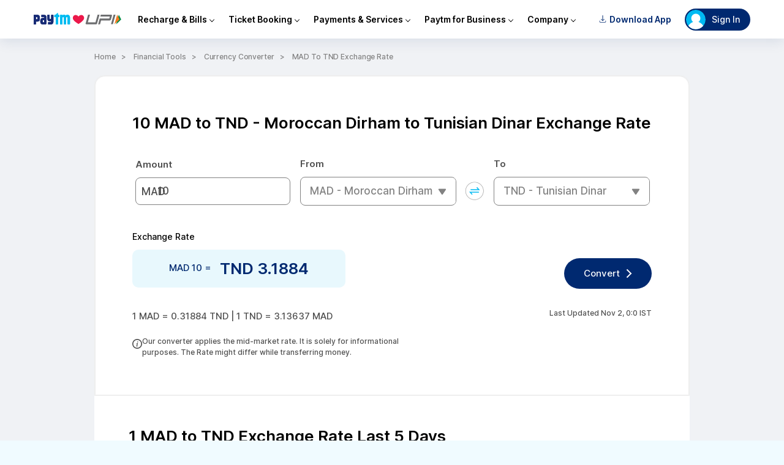

--- FILE ---
content_type: application/javascript; charset=UTF-8
request_url: https://paytm.com/cdn-cgi/challenge-platform/h/b/scripts/jsd/e8e65e95f26d/main.js?
body_size: 4432
content:
window._cf_chl_opt={REqn6:'b'};~function(d0,X,h,L,E,c,A,W){d0=T,function(g,x,dw,F,Z,P){for(dw={g:212,x:262,Z:236,P:248,C:213,f:282,Q:286,R:193,y:218,z:192,V:292},F=T,Z=g();!![];)try{if(P=parseInt(F(dw.g))/1+-parseInt(F(dw.x))/2*(parseInt(F(dw.Z))/3)+-parseInt(F(dw.P))/4*(-parseInt(F(dw.C))/5)+-parseInt(F(dw.f))/6*(-parseInt(F(dw.Q))/7)+-parseInt(F(dw.R))/8+parseInt(F(dw.y))/9+parseInt(F(dw.z))/10*(-parseInt(F(dw.V))/11),x===P)break;else Z.push(Z.shift())}catch(C){Z.push(Z.shift())}}(d,641165),X=this||self,h=X[d0(274)],L=function(dy,dR,dQ,dC,d8,x,Z,P){return dy={g:234,x:255},dR={g:247,x:247,Z:283,P:247,C:281,f:215,Q:215,R:247},dQ={g:198},dC={g:198,x:215,Z:221,P:253,C:284,f:253,Q:284,R:221,y:284,z:303,V:283,D:303,j:283,G:283,n:283,s:247,o:283,m:247,H:221,S:283,M:283,i:283,K:283,l:281},d8=d0,x=String[d8(dy.g)],Z={'h':function(C,dI){return dI={g:208,x:215},C==null?'':Z.g(C,6,function(f,d9){return d9=T,d9(dI.g)[d9(dI.x)](f)})},'g':function(C,Q,R,dd,y,z,V,D,j,G,s,o,H,S,M,i,K,O){if(dd=d8,C==null)return'';for(z={},V={},D='',j=2,G=3,s=2,o=[],H=0,S=0,M=0;M<C[dd(dC.g)];M+=1)if(i=C[dd(dC.x)](M),Object[dd(dC.Z)][dd(dC.P)][dd(dC.C)](z,i)||(z[i]=G++,V[i]=!0),K=D+i,Object[dd(dC.Z)][dd(dC.f)][dd(dC.Q)](z,K))D=K;else{if(Object[dd(dC.R)][dd(dC.P)][dd(dC.y)](V,D)){if(256>D[dd(dC.z)](0)){for(y=0;y<s;H<<=1,Q-1==S?(S=0,o[dd(dC.V)](R(H)),H=0):S++,y++);for(O=D[dd(dC.D)](0),y=0;8>y;H=O&1.19|H<<1,S==Q-1?(S=0,o[dd(dC.j)](R(H)),H=0):S++,O>>=1,y++);}else{for(O=1,y=0;y<s;H=O|H<<1,Q-1==S?(S=0,o[dd(dC.G)](R(H)),H=0):S++,O=0,y++);for(O=D[dd(dC.z)](0),y=0;16>y;H=1&O|H<<1,Q-1==S?(S=0,o[dd(dC.n)](R(H)),H=0):S++,O>>=1,y++);}j--,0==j&&(j=Math[dd(dC.s)](2,s),s++),delete V[D]}else for(O=z[D],y=0;y<s;H=1&O|H<<1.18,S==Q-1?(S=0,o[dd(dC.o)](R(H)),H=0):S++,O>>=1,y++);D=(j--,j==0&&(j=Math[dd(dC.m)](2,s),s++),z[K]=G++,String(i))}if(D!==''){if(Object[dd(dC.H)][dd(dC.f)][dd(dC.C)](V,D)){if(256>D[dd(dC.D)](0)){for(y=0;y<s;H<<=1,Q-1==S?(S=0,o[dd(dC.S)](R(H)),H=0):S++,y++);for(O=D[dd(dC.z)](0),y=0;8>y;H=H<<1.62|O&1,S==Q-1?(S=0,o[dd(dC.M)](R(H)),H=0):S++,O>>=1,y++);}else{for(O=1,y=0;y<s;H=O|H<<1.82,S==Q-1?(S=0,o[dd(dC.o)](R(H)),H=0):S++,O=0,y++);for(O=D[dd(dC.D)](0),y=0;16>y;H=H<<1|O&1,S==Q-1?(S=0,o[dd(dC.o)](R(H)),H=0):S++,O>>=1,y++);}j--,0==j&&(j=Math[dd(dC.s)](2,s),s++),delete V[D]}else for(O=z[D],y=0;y<s;H=H<<1|O&1.91,Q-1==S?(S=0,o[dd(dC.i)](R(H)),H=0):S++,O>>=1,y++);j--,j==0&&s++}for(O=2,y=0;y<s;H=H<<1.17|O&1,S==Q-1?(S=0,o[dd(dC.K)](R(H)),H=0):S++,O>>=1,y++);for(;;)if(H<<=1,S==Q-1){o[dd(dC.K)](R(H));break}else S++;return o[dd(dC.l)]('')},'j':function(C,df,dT){return df={g:303},dT=d8,C==null?'':C==''?null:Z.i(C[dT(dQ.g)],32768,function(f,dg){return dg=dT,C[dg(df.g)](f)})},'i':function(C,Q,R,dx,y,z,V,D,j,G,s,o,H,S,M,i,O,K){for(dx=d8,y=[],z=4,V=4,D=3,j=[],o=R(0),H=Q,S=1,G=0;3>G;y[G]=G,G+=1);for(M=0,i=Math[dx(dR.g)](2,2),s=1;i!=s;K=H&o,H>>=1,0==H&&(H=Q,o=R(S++)),M|=(0<K?1:0)*s,s<<=1);switch(M){case 0:for(M=0,i=Math[dx(dR.g)](2,8),s=1;i!=s;K=o&H,H>>=1,H==0&&(H=Q,o=R(S++)),M|=s*(0<K?1:0),s<<=1);O=x(M);break;case 1:for(M=0,i=Math[dx(dR.x)](2,16),s=1;i!=s;K=H&o,H>>=1,H==0&&(H=Q,o=R(S++)),M|=(0<K?1:0)*s,s<<=1);O=x(M);break;case 2:return''}for(G=y[3]=O,j[dx(dR.Z)](O);;){if(S>C)return'';for(M=0,i=Math[dx(dR.x)](2,D),s=1;s!=i;K=H&o,H>>=1,H==0&&(H=Q,o=R(S++)),M|=(0<K?1:0)*s,s<<=1);switch(O=M){case 0:for(M=0,i=Math[dx(dR.P)](2,8),s=1;i!=s;K=H&o,H>>=1,0==H&&(H=Q,o=R(S++)),M|=s*(0<K?1:0),s<<=1);y[V++]=x(M),O=V-1,z--;break;case 1:for(M=0,i=Math[dx(dR.P)](2,16),s=1;s!=i;K=o&H,H>>=1,0==H&&(H=Q,o=R(S++)),M|=(0<K?1:0)*s,s<<=1);y[V++]=x(M),O=V-1,z--;break;case 2:return j[dx(dR.C)]('')}if(z==0&&(z=Math[dx(dR.P)](2,D),D++),y[O])O=y[O];else if(O===V)O=G+G[dx(dR.f)](0);else return null;j[dx(dR.Z)](O),y[V++]=G+O[dx(dR.Q)](0),z--,G=O,0==z&&(z=Math[dx(dR.R)](2,D),D++)}}},P={},P[d8(dy.x)]=Z.h,P}(),E={},E[d0(217)]='o',E[d0(305)]='s',E[d0(235)]='u',E[d0(214)]='z',E[d0(307)]='n',E[d0(224)]='I',E[d0(257)]='b',c=E,X[d0(280)]=function(g,x,Z,P,ds,dn,dG,dJ,Q,R,y,z,V,D){if(ds={g:294,x:223,Z:229,P:290,C:245,f:227,Q:290,R:227,y:222,z:211,V:198,D:200,j:252},dn={g:190,x:198,Z:267},dG={g:221,x:253,Z:284,P:283},dJ=d0,null===x||void 0===x)return P;for(Q=v(x),g[dJ(ds.g)][dJ(ds.x)]&&(Q=Q[dJ(ds.Z)](g[dJ(ds.g)][dJ(ds.x)](x))),Q=g[dJ(ds.P)][dJ(ds.C)]&&g[dJ(ds.f)]?g[dJ(ds.Q)][dJ(ds.C)](new g[(dJ(ds.R))](Q)):function(j,dk,G){for(dk=dJ,j[dk(dn.g)](),G=0;G<j[dk(dn.x)];j[G]===j[G+1]?j[dk(dn.Z)](G+1,1):G+=1);return j}(Q),R='nAsAaAb'.split('A'),R=R[dJ(ds.y)][dJ(ds.z)](R),y=0;y<Q[dJ(ds.V)];z=Q[y],V=a(g,x,z),R(V)?(D=V==='s'&&!g[dJ(ds.D)](x[z]),dJ(ds.j)===Z+z?C(Z+z,V):D||C(Z+z,x[z])):C(Z+z,V),y++);return P;function C(j,G,dh){dh=T,Object[dh(dG.g)][dh(dG.x)][dh(dG.Z)](P,G)||(P[G]=[]),P[G][dh(dG.P)](j)}},A=d0(273)[d0(285)](';'),W=A[d0(222)][d0(211)](A),X[d0(291)]=function(g,x,dm,dY,Z,P,C,Q){for(dm={g:297,x:198,Z:270,P:283,C:189},dY=d0,Z=Object[dY(dm.g)](x),P=0;P<Z[dY(dm.x)];P++)if(C=Z[P],'f'===C&&(C='N'),g[C]){for(Q=0;Q<x[Z[P]][dY(dm.x)];-1===g[C][dY(dm.Z)](x[Z[P]][Q])&&(W(x[Z[P]][Q])||g[C][dY(dm.P)]('o.'+x[Z[P]][Q])),Q++);}else g[C]=x[Z[P]][dY(dm.C)](function(R){return'o.'+R})},B();function U(P,C,dB,d7,f,Q,R,y,z,V,D,j){if(dB={g:246,x:293,Z:240,P:232,C:299,f:199,Q:304,R:238,y:203,z:302,V:243,D:233,j:296,G:300,n:299,s:295,o:249,m:239,H:226,S:266,M:237,i:256,K:278,l:241,O:287,dI:210,dP:204,dC:255},d7=d0,!J(.01))return![];Q=(f={},f[d7(dB.g)]=P,f[d7(dB.x)]=C,f);try{R=X[d7(dB.Z)],y=d7(dB.P)+X[d7(dB.C)][d7(dB.f)]+d7(dB.Q)+R.r+d7(dB.R),z=new X[(d7(dB.y))](),z[d7(dB.z)](d7(dB.V),y),z[d7(dB.D)]=2500,z[d7(dB.j)]=function(){},V={},V[d7(dB.G)]=X[d7(dB.n)][d7(dB.s)],V[d7(dB.o)]=X[d7(dB.C)][d7(dB.m)],V[d7(dB.H)]=X[d7(dB.C)][d7(dB.S)],V[d7(dB.M)]=X[d7(dB.C)][d7(dB.i)],D=V,j={},j[d7(dB.K)]=Q,j[d7(dB.l)]=D,j[d7(dB.O)]=d7(dB.dI),z[d7(dB.dP)](L[d7(dB.dC)](j))}catch(G){}}function N(g,x,dz,dZ){return dz={g:201,x:201,Z:221,P:206,C:284,f:270,Q:250},dZ=d0,x instanceof g[dZ(dz.g)]&&0<g[dZ(dz.x)][dZ(dz.Z)][dZ(dz.P)][dZ(dz.C)](x)[dZ(dz.f)](dZ(dz.Q))}function b(dH,du,Z,P,C,f,Q){du=(dH={g:254,x:220,Z:194,P:298,C:231,f:216,Q:225,R:272,y:207,z:268,V:264,D:289},d0);try{return Z=h[du(dH.g)](du(dH.x)),Z[du(dH.Z)]=du(dH.P),Z[du(dH.C)]='-1',h[du(dH.f)][du(dH.Q)](Z),P=Z[du(dH.R)],C={},C=BMiX0(P,P,'',C),C=BMiX0(P,P[du(dH.y)]||P[du(dH.z)],'n.',C),C=BMiX0(P,Z[du(dH.V)],'d.',C),h[du(dH.f)][du(dH.D)](Z),f={},f.r=C,f.e=null,f}catch(R){return Q={},Q.r={},Q.e=R,Q}}function v(g,dj,dX,x){for(dj={g:229,x:297,Z:242},dX=d0,x=[];g!==null;x=x[dX(dj.g)](Object[dX(dj.x)](g)),g=Object[dX(dj.Z)](g));return x}function J(g,dN,d1){return dN={g:196},d1=d0,Math[d1(dN.g)]()>g}function Y(g,x,dW,dA,dv,da,d3,Z,P){dW={g:240,x:203,Z:302,P:243,C:232,f:299,Q:199,R:275,y:263,z:233,V:296,D:288,j:244,G:204,n:255,s:197},dA={g:202},dv={g:260,x:219,Z:276,P:260},da={g:233},d3=d0,Z=X[d3(dW.g)],P=new X[(d3(dW.x))](),P[d3(dW.Z)](d3(dW.P),d3(dW.C)+X[d3(dW.f)][d3(dW.Q)]+d3(dW.R)+Z.r),Z[d3(dW.y)]&&(P[d3(dW.z)]=5e3,P[d3(dW.V)]=function(d4){d4=d3,x(d4(da.g))}),P[d3(dW.D)]=function(d5){d5=d3,P[d5(dv.g)]>=200&&P[d5(dv.g)]<300?x(d5(dv.x)):x(d5(dv.Z)+P[d5(dv.P)])},P[d3(dW.j)]=function(d6){d6=d3,x(d6(dA.g))},P[d3(dW.G)](L[d3(dW.n)](JSON[d3(dW.s)](g)))}function I(Z,P,dK,dc,C,f,Q){if(dK={g:228,x:263,Z:219,P:287,C:279,f:306,Q:191,R:209,y:306,z:293,V:301,D:191},dc=d0,C=dc(dK.g),!Z[dc(dK.x)])return;P===dc(dK.Z)?(f={},f[dc(dK.P)]=C,f[dc(dK.C)]=Z.r,f[dc(dK.f)]=dc(dK.Z),X[dc(dK.Q)][dc(dK.R)](f,'*')):(Q={},Q[dc(dK.P)]=C,Q[dc(dK.C)]=Z.r,Q[dc(dK.y)]=dc(dK.z),Q[dc(dK.V)]=P,X[dc(dK.D)][dc(dK.R)](Q,'*'))}function B(di,dM,dr,dU,g,x,Z,P,C){if(di={g:240,x:263,Z:258,P:205,C:261,f:261,Q:277,R:251,y:251},dM={g:258,x:205,Z:251},dr={g:195},dU=d0,g=X[dU(di.g)],!g)return;if(!k())return;(x=![],Z=g[dU(di.x)]===!![],P=function(dL,f){(dL=dU,!x)&&(x=!![],f=b(),Y(f.r,function(Q){I(g,Q)}),f.e&&U(dL(dr.g),f.e))},h[dU(di.Z)]!==dU(di.P))?P():X[dU(di.C)]?h[dU(di.f)](dU(di.Q),P):(C=h[dU(di.R)]||function(){},h[dU(di.y)]=function(dE){dE=dU,C(),h[dE(dM.g)]!==dE(dM.x)&&(h[dE(dM.Z)]=C,P())})}function d(dl){return dl='timeout,fromCharCode,undefined,204xviLDw,chlApiClientVersion,/invisible/jsd,mwju8,__CF$cv$params,chctx,getPrototypeOf,POST,onerror,from,msg,pow,1184AGmEuc,chlApiUrl,[native code],onreadystatechange,d.cookie,hasOwnProperty,createElement,iKFzjDzmkOg,ItCy7,boolean,readyState,catch,status,addEventListener,2846VSKcCl,api,contentDocument,floor,EqCd5,splice,navigator,isArray,indexOf,now,contentWindow,_cf_chl_opt;LqFH6;hVbM2;qStf6;tWSG2;llLXq5;dvpE4;ZXhrd5;kmUgV6;oEkGG2;ROBk0;iurWZ5;vsQae6;qTTx8;BMiX0;XrsK5;KHBf4;MliV1,document,/jsd/r/0.26353311914664174:1762093069:q1lqoRDZGi6i3jsnHZGRi7-H9jci254y5FAtWIFXgWU/,http-code:,DOMContentLoaded,errorInfoObject,sid,BMiX0,join,9510NHfqKm,push,call,split,707jiDMVo,source,onload,removeChild,Array,XrsK5,11KfPNMk,error,Object,JHRle4,ontimeout,keys,display: none,_cf_chl_opt,chlApiSitekey,detail,open,charCodeAt,/b/ov1/0.26353311914664174:1762093069:q1lqoRDZGi6i3jsnHZGRi7-H9jci254y5FAtWIFXgWU/,string,event,number,map,sort,parent,7430130IuQeIR,5147672mEdWkt,style,error on cf_chl_props,random,stringify,length,REqn6,isNaN,Function,xhr-error,XMLHttpRequest,send,loading,toString,clientInformation,V0aGF6TEzeNHyvDMc9osWb+tx8r-SdBg5Aq24Q$JCuKOZ7hlPkRni3LIYfwmUXp1j,postMessage,jsd,bind,65768kpdHLQ,10615LauXne,symbol,charAt,body,object,11431260BnFUHI,success,iframe,prototype,includes,getOwnPropertyNames,bigint,appendChild,chlApiRumWidgetAgeMs,Set,cloudflare-invisible,concat,function,tabIndex,/cdn-cgi/challenge-platform/h/'.split(','),d=function(){return dl},d()}function k(dt,d2,g,x,Z,P){return dt={g:240,x:265,Z:271},d2=d0,g=X[d2(dt.g)],x=3600,Z=Math[d2(dt.x)](+atob(g.t)),P=Math[d2(dt.x)](Date[d2(dt.Z)]()/1e3),P-Z>x?![]:!![]}function a(g,x,Z,dD,de,P){de=(dD={g:259,x:290,Z:269,P:290,C:230},d0);try{return x[Z][de(dD.g)](function(){}),'p'}catch(C){}try{if(null==x[Z])return x[Z]===void 0?'u':'x'}catch(Q){return'i'}return g[de(dD.x)][de(dD.Z)](x[Z])?'a':x[Z]===g[de(dD.P)]?'q0':x[Z]===!0?'T':!1===x[Z]?'F':(P=typeof x[Z],de(dD.C)==P?N(g,x[Z])?'N':'f':c[P]||'?')}function T(g,x,Z){return Z=d(),T=function(e,X,h){return e=e-189,h=Z[e],h},T(g,x)}}()

--- FILE ---
content_type: image/svg+xml
request_url: https://pwebassets.paytm.com/commonwebassets/paytmweb/header/images/logo_new.svg
body_size: 9108
content:
<svg width="143" height="19" viewBox="0 0 143 19" fill="none" xmlns="http://www.w3.org/2000/svg">
<g clip-path="url(#clip0_836_1340)">
<path d="M82.0334 6.64105C80.0637 1.43137 73.6735 3.76674 73.0833 6.37159C72.2685 3.59993 66.0387 1.53402 64.1331 6.64747C62.0159 12.3448 72.3455 17.4518 73.0833 18.2923C73.8211 17.625 84.1507 12.2485 82.0334 6.64747V6.64105Z" fill="#EC184A"/>
<path d="M129.286 18.6198H126.175L130.506 2.98438H133.617L129.286 18.6198Z" fill="#6D6E70"/>
<path d="M127.669 3.47255C127.451 3.17742 127.118 3.02344 126.669 3.02344H109.551L108.704 6.08381H111.816H124.275L123.371 9.3559H110.911L107.799 9.34948L105.214 18.6782H108.326L110.058 12.4163H124.064C124.5 12.4163 124.911 12.2687 125.302 11.9672C125.687 11.6656 125.944 11.2999 126.065 10.8636L127.798 4.60174C127.926 4.14621 127.881 3.76768 127.669 3.47255Z" fill="#6D6E70"/>
<path d="M103.404 17.6388C103.231 18.2611 102.666 18.6846 102.025 18.6846H85.9658C85.5295 18.6846 85.2023 18.537 84.9906 18.2355C84.7789 17.9403 84.734 17.5682 84.8559 17.1319L88.776 3.02344H91.8941L88.391 15.6242H100.857L104.36 3.02344H107.478L103.417 17.6388H103.404Z" fill="#6D6E70"/>
<path d="M138.993 3.01172L142.932 10.8455L134.649 18.6857L138.993 3.01172Z" fill="#008B44"/>
<path d="M136.228 3.01172L140.167 10.8455L131.878 18.6857L136.228 3.01172Z" fill="#F37920"/>
<path d="M58.962 5.77056C58.4231 4.21792 56.9603 3.10156 55.2408 3.10156H55.2023C54.0859 3.10156 53.0787 3.56992 52.3601 4.32699C51.6415 3.56992 50.6342 3.10156 49.5179 3.10156H49.4794C48.4977 3.10156 47.5995 3.46727 46.9066 4.06394V3.7624C46.8809 3.45444 46.6371 3.21705 46.3292 3.21705H43.6922C43.3714 3.21705 43.1084 3.4801 43.1084 3.80731V18.2943C43.1084 18.6215 43.3714 18.8846 43.6922 18.8846H46.3292C46.6243 18.8846 46.8681 18.66 46.9066 18.3713V7.97762C46.9066 7.93913 46.9066 7.90705 46.9066 7.87497C46.9515 7.41303 47.2851 7.02807 47.8176 6.98316H48.3053C48.5298 7.00241 48.7159 7.0794 48.8634 7.2013C49.0944 7.38736 49.2227 7.66966 49.2227 7.98404L49.2356 18.3328C49.2356 18.66 49.4986 18.9231 49.8194 18.9231H52.4563C52.7707 18.9231 53.0209 18.6729 53.0337 18.3585V7.96479C53.0337 7.62475 53.1877 7.31037 53.4636 7.13073C53.5983 7.04091 53.7587 6.98316 53.9448 6.96392H54.4324C55.0034 7.01524 55.3499 7.45152 55.3435 7.96479L55.3563 18.3008C55.3563 18.628 55.6193 18.891 55.9401 18.891H58.5771C58.8979 18.891 59.1609 18.628 59.1609 18.3008V7.18205C59.1609 6.42498 59.0775 6.10419 58.962 5.77056Z" fill="#00BCF1"/>
<path d="M41.1125 3.25765H39.6047V0.787536C39.6047 0.479575 39.3674 0.242188 39.0722 0.242188C39.0402 0.242188 39.0017 0.242188 38.9696 0.255019C37.295 0.716962 37.6351 3.05875 34.5811 3.26406H34.286C34.2411 3.26406 34.2026 3.26406 34.1577 3.27689C33.8946 3.33464 33.7021 3.57202 33.7021 3.85432V6.52332C33.7021 6.85053 33.9652 7.11358 34.286 7.11358H35.8771V18.4248C35.8771 18.7456 36.1338 19.0086 36.4546 19.0086H39.0594C39.3802 19.0086 39.6368 18.7456 39.6368 18.4248V7.10717H41.1125C41.4333 7.10717 41.6963 6.84412 41.6963 6.51691V3.84791C41.6963 3.5207 41.4333 3.25765 41.1125 3.25765Z" fill="#00BCF1"/>
<path d="M31.6236 3.25781H28.9867C28.6659 3.25781 28.4028 3.52086 28.4028 3.84807V9.36572C28.4028 9.70576 28.1269 9.98164 27.7869 9.98164H26.6834C26.3433 9.98164 26.0674 9.70576 26.0674 9.3593L26.0546 3.84807C26.0546 3.52086 25.7916 3.25781 25.4708 3.25781H22.8338C22.5131 3.25781 22.25 3.52086 22.25 3.84807V9.89182C22.25 12.1887 23.8668 13.8247 26.138 13.8247C26.138 13.8247 27.8446 13.8247 27.896 13.8376C28.2039 13.8761 28.4413 14.1327 28.4413 14.4535C28.4413 14.7743 28.2039 15.0309 27.9024 15.0694C27.8895 15.0694 27.8767 15.0694 27.8575 15.0758L24.0015 15.0887C23.6807 15.0887 23.4177 15.3517 23.4177 15.6789V18.3415C23.4177 18.6687 23.6807 18.9318 24.0015 18.9318H28.313C30.4623 18.9318 32.201 17.1674 32.201 14.9989V3.84807C32.201 3.52086 31.938 3.25781 31.6172 3.25781H31.6236Z" fill="#172B75"/>
<path d="M6.33246 3.25781H0.571012C0.256635 3.25781 0 3.51445 0 3.83524V6.4465V6.45933C0 6.47858 0 6.49141 0 6.50424V18.3287C0 18.6495 0.237387 18.9125 0.532517 18.9189H3.21435C3.53514 18.9189 3.79819 18.6559 3.79819 18.3287L3.81103 14.2739H6.33246C8.44328 14.2739 9.91252 12.7918 9.91252 10.6489V6.88919C9.91252 4.74629 8.44328 3.25781 6.33246 3.25781ZM6.10149 8.1467V9.78917C6.10149 10.1356 5.82561 10.4115 5.48557 10.4115H3.81103V7.11375H5.48557C5.82561 7.11375 6.10149 7.39605 6.10149 7.73609V8.14029V8.1467Z" fill="#172B75"/>
<path d="M16.6239 3.27344H12.9668C12.6461 3.27344 12.383 3.52366 12.383 3.8252V4.88382V4.89665V6.32739C12.383 6.6546 12.6589 6.91123 13.0053 6.91123H16.4892C16.765 6.95615 16.9832 7.15504 17.0153 7.47583V7.82229C16.9832 8.12383 16.7715 8.34197 16.5084 8.36764H14.7825C12.4857 8.36764 10.8496 9.90745 10.8496 12.076V15.1813C10.8496 17.337 12.2547 18.864 14.5323 18.864H19.3121C20.1719 18.864 20.8648 18.2096 20.8648 17.3948V7.27694C20.8648 4.81966 19.6137 3.27344 16.6239 3.27344ZM17.0409 14.405V14.822C17.0409 14.8541 17.0409 14.8862 17.0281 14.9182C17.0281 14.9503 17.0153 14.976 17.0024 15.0016C16.919 15.2326 16.6881 15.4058 16.4186 15.4058H15.3215C14.975 15.4058 14.6991 15.1428 14.6991 14.822V14.3023V12.9614V12.5444C14.6991 12.2172 14.975 11.9605 15.3215 11.9605H16.4186C16.7586 11.9605 17.0409 12.2236 17.0409 12.5444V14.405Z" fill="#172B75"/>
<path d="M58.962 5.77056C58.4231 4.21792 56.9603 3.10156 55.2408 3.10156H55.2023C54.0859 3.10156 53.0787 3.56992 52.3601 4.32699C51.6415 3.56992 50.6342 3.10156 49.5179 3.10156H49.4794C48.4977 3.10156 47.5995 3.46727 46.9066 4.06394V3.7624C46.8809 3.45444 46.6371 3.21705 46.3292 3.21705H43.6922C43.3714 3.21705 43.1084 3.4801 43.1084 3.80731V18.2943C43.1084 18.6215 43.3714 18.8846 43.6922 18.8846H46.3292C46.6243 18.8846 46.8681 18.66 46.9066 18.3713V7.97762C46.9066 7.93913 46.9066 7.90705 46.9066 7.87497C46.9515 7.41303 47.2851 7.02807 47.8176 6.98316H48.3053C48.5298 7.00241 48.7159 7.0794 48.8634 7.2013C49.0944 7.38736 49.2227 7.66966 49.2227 7.98404L49.2356 18.3328C49.2356 18.66 49.4986 18.9231 49.8194 18.9231H52.4563C52.7707 18.9231 53.0209 18.6729 53.0337 18.3585V7.96479C53.0337 7.62475 53.1877 7.31037 53.4636 7.13073C53.5983 7.04091 53.7587 6.98316 53.9448 6.96392H54.4324C55.0034 7.01524 55.3499 7.45152 55.3435 7.96479L55.3563 18.3008C55.3563 18.628 55.6193 18.891 55.9401 18.891H58.5771C58.8979 18.891 59.1609 18.628 59.1609 18.3008V7.18205C59.1609 6.42498 59.0775 6.10419 58.962 5.77056Z" fill="#00BCF1"/>
<path d="M41.1135 3.25765H39.6057V0.787536C39.6057 0.479575 39.3683 0.242188 39.0732 0.242188C39.0411 0.242188 39.0026 0.242188 38.9706 0.255019C37.296 0.716962 37.6361 3.05875 34.5821 3.26406H34.287C34.2421 3.26406 34.2036 3.26406 34.1587 3.27689C33.8956 3.33464 33.7031 3.57202 33.7031 3.85432V6.52332C33.7031 6.85053 33.9662 7.11358 34.287 7.11358H35.8781V18.4248C35.8781 18.7456 36.1347 19.0086 36.4555 19.0086H39.0604C39.3812 19.0086 39.6378 18.7456 39.6378 18.4248V7.10717H41.1135C41.4342 7.10717 41.6973 6.84412 41.6973 6.51691V3.84791C41.6973 3.5207 41.4342 3.25765 41.1135 3.25765Z" fill="#00BCF1"/>
<path d="M31.6236 3.25781H28.9867C28.6659 3.25781 28.4028 3.52086 28.4028 3.84807V9.36572C28.4028 9.70576 28.1269 9.98164 27.7869 9.98164H26.6834C26.3433 9.98164 26.0674 9.70576 26.0674 9.3593L26.0546 3.84807C26.0546 3.52086 25.7916 3.25781 25.4708 3.25781H22.8338C22.5131 3.25781 22.25 3.52086 22.25 3.84807V9.89182C22.25 12.1887 23.8668 13.8247 26.138 13.8247C26.138 13.8247 27.8446 13.8247 27.896 13.8376C28.2039 13.8761 28.4413 14.1327 28.4413 14.4535C28.4413 14.7743 28.2039 15.0309 27.9024 15.0694C27.8895 15.0694 27.8767 15.0694 27.8575 15.0758L24.0015 15.0887C23.6807 15.0887 23.4177 15.3517 23.4177 15.6789V18.3415C23.4177 18.6687 23.6807 18.9318 24.0015 18.9318H28.313C30.4623 18.9318 32.201 17.1674 32.201 14.9989V3.84807C32.201 3.52086 31.938 3.25781 31.6172 3.25781H31.6236Z" fill="#172B75"/>
<path d="M6.33246 3.25781H0.571012C0.256635 3.25781 0 3.51445 0 3.83524V6.4465V6.45933C0 6.47858 0 6.49141 0 6.50424V18.3287C0 18.6495 0.237387 18.9125 0.532517 18.9189H3.21435C3.53514 18.9189 3.79819 18.6559 3.79819 18.3287L3.81103 14.2739H6.33246C8.44328 14.2739 9.91252 12.7918 9.91252 10.6489V6.88919C9.91252 4.74629 8.44328 3.25781 6.33246 3.25781ZM6.10149 8.1467V9.78917C6.10149 10.1356 5.82561 10.4115 5.48557 10.4115H3.81103V7.11375H5.48557C5.82561 7.11375 6.10149 7.39605 6.10149 7.73609V8.14029V8.1467Z" fill="#172B75"/>
<path d="M16.6239 3.27344H12.9668C12.6461 3.27344 12.383 3.52366 12.383 3.8252V4.88382V4.89665V6.32739C12.383 6.6546 12.6589 6.91123 13.0053 6.91123H16.4892C16.765 6.95615 16.9832 7.15504 17.0153 7.47583V7.82229C16.9832 8.12383 16.7715 8.34197 16.5084 8.36764H14.7825C12.4857 8.36764 10.8496 9.90745 10.8496 12.076V15.1813C10.8496 17.337 12.2547 18.864 14.5323 18.864H19.3121C20.1719 18.864 20.8648 18.2096 20.8648 17.3948V7.27694C20.8648 4.81966 19.6137 3.27344 16.6239 3.27344ZM17.0409 14.405V14.822C17.0409 14.8541 17.0409 14.8862 17.0281 14.9182C17.0281 14.9503 17.0153 14.976 17.0024 15.0016C16.919 15.2326 16.6881 15.4058 16.4186 15.4058H15.3215C14.975 15.4058 14.6991 15.1428 14.6991 14.822V14.3023V12.9614V12.5444C14.6991 12.2172 14.975 11.9605 15.3215 11.9605H16.4186C16.7586 11.9605 17.0409 12.2236 17.0409 12.5444V14.405Z" fill="#172B75"/>
</g>
<defs>
<clipPath id="clip0_836_1340">
<rect width="142.933" height="18.76" fill="white" transform="translate(0 0.242188)"/>
</clipPath>
</defs>
</svg>
